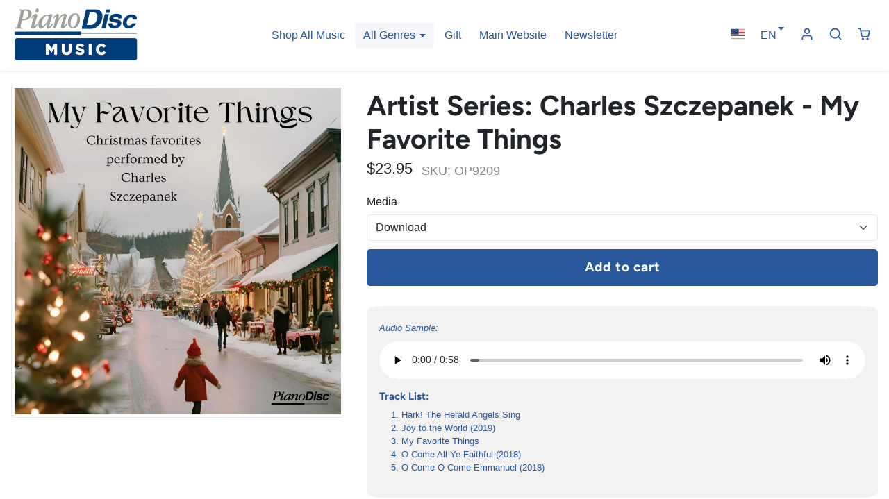

--- FILE ---
content_type: text/css
request_url: https://store.pianodisc.com/cdn/shop/t/12/assets/sections.css?v=141552079967561649041746200648
body_size: 676
content:
#header-group{transition:transform .4s ease-out}#header-group.hide{transform:translateY(-100%)}.announcement-bar{border-top-style:solid;border-bottom-style:solid;overflow:hidden}.announcement-bar .description{text-align:center;margin:0}.announcement-bar .description a{color:currentColor;transition:all .2s ease-out}.announcement-bar .description a:hover,.announcement-bar .description a:focus{opacity:.75}.announcement-bar .carousel{margin-left:auto;margin-right:auto;padding-left:.5rem;padding-right:.5rem}.announcement-bar .carousel-control{background-color:transparent;border-color:transparent}.announcement-bar .carousel-control-prev{left:-1.25rem}.announcement-bar .carousel-control-next{right:-1.25rem}#navbar-wrapper{display:block;border-top-style:solid;border-bottom-style:solid;transition:background-color .2s ease-out}#navbar-wrapper.shadow{box-shadow:0 .125rem .25rem #00000013}#navbar-wrapper .navbar-logo{display:flex;font-size:1.5rem;text-decoration:none;color:currentColor;transition:all .2s ease}#navbar-wrapper .navbar-logo:hover,#navbar-wrapper .navbar-logo:focus{opacity:.75}.nav-desktop-menu .nav-item{padding:0 .075rem}.svg-icon-menu line{opacity:1;transform:rotate(0) translateY(0) translate(0);transition:transform .3s ease-in-out,opacity .2s ease-in-out}.svg-icon-menu-close line:nth-child(1){transform:rotate(45deg) translate(6px,-12px)}.svg-icon-menu-close line:nth-child(2){opacity:0}.svg-icon-menu-close line:nth-child(3){transform:rotate(-45deg) translate(-12px)}body #main:after,body #footer-group:after{content:"";transition:all .4s ease-out;opacity:0;visibility:hidden;position:absolute;top:0;left:0;width:100%;height:100%;z-index:999;background-color:rgba(var(--bs-dialog-backdrop-color-rgb),var(--bs-dialog-backdrop-opacity));-webkit-backdrop-filter:blur(var(--bs-dialog-backdrop-blur));backdrop-filter:blur(var(--bs-dialog-backdrop-blur))}body.navbar-dropdown-open #main,body.navbar-dropdown-open #footer-group{position:relative;overflow:hidden}body.navbar-dropdown-open #main:after,body.navbar-dropdown-open #footer-group:after{animation:navbar_dropdown_open .4s ease-out both}@keyframes navbar_dropdown_open{to{opacity:1;visibility:visible}}#footer{border-top-style:solid;border-bottom-style:solid}#footer .footer-block .title span{display:inline-block;padding:.25rem .5rem;background:linear-gradient(to right,rgba(var(--text-color-rgb),.1),transparent);border-radius:var(--bs-border-radius)}#footer .nav-link{transition:all .2s ease-out;background-color:transparent}#footer .nav:hover .nav-link{opacity:.6}#footer .nav:hover .nav-link:hover,#footer .nav:hover .nav-link:focus{opacity:1}#footer .social-icons{border-radius:50rem;background-color:rgba(var(--text-color-rgb),.05);padding-left:.5rem;padding-right:.5rem}.hero-carousel{border-top-style:solid;border-bottom-style:solid}.hero-carousel .media-wrapper img,.hero-carousel .media-wrapper video{display:flex;width:100%;object-fit:cover;max-height:100vh}.hero-carousel .media-wrapper{--opacity: 0;position:relative}.hero-carousel .media-wrapper:after{content:"";width:100%;height:100%;position:absolute;top:0;left:0;background-color:rgba(var(--overlay-color-rgb, 0, 0, 0),var(--overlay-opacity, .7))}.hero-carousel .carousel-control-prev{left:2%}.hero-carousel .carousel-control-next{right:2%}.hero-carousel .carousel-caption .subtitle{animation:fade_in_up .5s ease-out both;animation-delay:.4s}.hero-carousel .carousel-caption .title{animation:fade_in_up .5s ease-out both;animation-delay:.6s}.hero-carousel .carousel-caption .description{animation:fade_in_up .5s ease-out both;animation-delay:.8s}.hero-carousel .carousel-caption .btn-wrapper{animation:fade_in_up .5s ease-out both;animation-delay:1s}.image-overlay{position:relative}.image-overlay img{position:absolute;width:100%;height:100%;left:0;top:0;object-fit:cover}.image-overlay .img-wrapper{--opacity: 0}.image-overlay .img-wrapper:after{content:"";width:100%;height:100%;position:absolute;top:0;left:0;background-color:rgba(var(--overlay-color-rgb, 0, 0, 0),var(--overlay-opacity, .7));-webkit-backdrop-filter:blur(var(--overlay-blur, 0));backdrop-filter:blur(var(--overlay-blur, 0))}.image-overlay .title{animation:fade_in_up .5s ease-out both;animation-delay:.2s}.image-overlay .description{animation:fade_in_up .5s ease-out both;animation-delay:.4s}.featured-products,.featured-collections{display:block;border-top-style:solid;border-bottom-style:solid}.media-with-text{border-top-style:solid;border-bottom-style:solid}.media-with-text img{width:100%}.media-with-text video{position:absolute;object-fit:cover}.faq,.richtext,.contact-form-section,.page-content,.card-list{border-top-style:solid;border-bottom-style:solid}.card-slider,.html-section{display:block;border-top-style:solid;border-bottom-style:solid}.newsletter{border-top-style:solid;border-bottom-style:solid}.newsletter-form .form-floating .form-floating-icon{position:absolute;top:50%;left:.75rem;transform:translateY(-50%);opacity:.5;z-index:3;color:var(--bs-body-color)}.newsletter-form .form-floating input{padding-left:3rem}.newsletter-form .form-floating label{padding-left:3rem;color:var(--bs-body-color)}.newsletter-form .form-floating input:focus+label{transform:scale(.85) translateY(-.5rem) translate(.5rem)}.newsletter-form .form-floating button{position:absolute;top:50%;right:.5rem;transform:translateY(-50%);z-index:3;height:calc(100% - 1rem);display:flex;align-items:center;justify-content:center}.newsletter-trust-badges-item{border-radius:var(--bs-border-radius)}.testimonials{display:block;border-top-style:solid;border-bottom-style:solid}.testimonials .card{border-radius:1.5rem;border-bottom-left-radius:0}.testimonials .card .svg-icon-star{fill:currentColor}.blog-slider{display:block;border-top-style:solid;border-bottom-style:solid}
/*# sourceMappingURL=/cdn/shop/t/12/assets/sections.css.map?v=141552079967561649041746200648 */


--- FILE ---
content_type: text/css
request_url: https://store.pianodisc.com/cdn/shop/t/12/assets/product.css?v=175869843551335970851746200648
body_size: 1436
content:
.product-main{border-top-style:solid;border-bottom-style:solid}.product-sale-badge{background-color:var(--bs-success)}.product-sold-out-badge{background-color:var(--bs-body-color)}.product-media-gallery{display:block;margin-left:auto;margin-right:auto;transition:all .4s ease-out}.product-media-gallery-zoom{display:flex;position:absolute;z-index:1;top:.5rem;right:.5rem;padding:.5rem;opacity:.75;transition:all .2s ease-out;color:rgba(var(--swiper-theme-color),1)}.product-media-gallery-zoom:hover{opacity:1;transform:scale(1.25)}.product-media-gallery .swiper-main{--swiper-navigation-sides-offset: .75rem}.product-media-gallery .swiper-main img,.product-media-gallery .swiper-main video{width:100%}.product-media-gallery .swiper-wrapper{align-items:center}.product-media-gallery .swiper-thumbs{opacity:0;transition:all .2s ease-out}.product-media-gallery .swiper-thumbs.swiper-initialized{opacity:1}.product-media-gallery .swiper-thumbs[data-show-thumbs=hide]{display:none}.product-media-gallery .swiper-thumbs img{cursor:pointer;transition:all .2s ease-out}.product-media-gallery .swiper-thumbs .img-thumbnail:hover{border-color:rgba(var(--color-text-rgb),.5)}.product-media-gallery .swiper-thumbs .swiper-slide-thumb-active .img-thumbnail{border-color:rgba(var(--color-text-rgb),.75)}.product-media-gallery .swiper-thumbs .swiper-slide[data-media-type=video]{position:relative}.product-media-gallery .swiper-thumbs .swiper-slide[data-media-type=video] svg{position:absolute;top:50%;left:50%;transform:translate(-50%,-50%);z-index:1;background-color:var(--bs-body-bg);border-radius:var(--bs-border-radius)}@media (max-width: 599px){.product-media-gallery .swiper-main-wrapper{padding:0;border-radius:0;border:none}.product-media-gallery .swiper-main{margin-left:-1rem;margin-right:-1rem}.product-media-gallery .swiper-main img{padding:0}.product-media-gallery .swiper-thumbs .img-thumbnail{padding:.125rem}.product-media-gallery .product-custom-badge{left:-.25rem}}@media (max-width: 1199px){.product-media-gallery{max-width:700px}.product-media-gallery .swiper-thumbs[data-show-thumbs=desktop-only]{display:none}}@media (min-width: 1200px){.product-media-gallery{position:sticky;top:0}}.product-price s{display:inline-block;margin-right:.25rem;opacity:.5}.product-price .badge{margin-left:.5rem;font-size:.75rem}.product-price-final-sale{color:var(--bs-success)}.text-white .product-price-final-sale{color:var(--bs-white)}.product-options{scroll-margin-top:1rem}.product-options.rounded{border-bottom-left-radius:0!important;border-bottom-right-radius:0!important}.product-options .color-swatches{display:flex;flex-wrap:wrap;margin-left:-.1rem;margin-right:-.1rem}.product-options .color-swatches input+label{border-radius:50rem;display:block;cursor:pointer;border:1.5px solid rgba(var(--bs-body-color-rgb),.1);padding:.1rem;margin:.1rem}.product-options .color-swatches input+label img{border-radius:50rem;transition:all .2s ease-out}.product-options .color-swatches input:checked+label{border-color:var(--bs-body-color)}.product-options .color-swatches input:focus-visible+label{box-shadow:0 0 0 .25rem rgba(var(--bs-body-color-rgb),.25)}.product-options .color-swatches input+label:hover img{opacity:.85}.product-options .size-buttons{display:flex;flex-wrap:wrap;margin-left:-.25rem;margin-right:-.25rem}.product-options .size-buttons input+label{display:block;cursor:pointer;border:1.5px solid var(--bs-body-color);color:var(--bs-body-color);padding:.125rem .5rem;margin:.25rem;border-radius:var(--bs-border-radius);transition:all .2s ease-out}.product-options .size-buttons input+label:hover{background-color:rgba(var(--bs-body-color-rgb),.1)}.product-options .size-buttons input:focus-visible+label{box-shadow:0 0 0 .25rem rgba(var(--bs--body-color-rgb),.25)}.product-options .size-buttons input:checked+label{background-color:var(--bs-body-color);color:#fff}.btn-atc,.btn-buy,.btn-quick-view{width:100%}.product-block-atc.rounded{border-top-left-radius:0!important;border-top-right-radius:0!important}.product-block-atc .btn-wishlist{text-decoration:none;width:100%;display:flex;align-items:center;justify-content:center}.product-block-atc .btn-wishlist svg{margin-right:.5rem}.product-block-atc .btn-wishlist.active svg{fill:var(--bs-primary);stroke:var(--bs-primary)}.product-card-link{display:block;text-decoration:none;color:currentColor}.product-card-link:focus-visible{outline:0;box-shadow:var(--bs-focus-box-shadow)}.product-card-title{margin-bottom:.2em;transition:all .2s ease-out}.product-card-link:hover .product-card-title,.product-card-link:focus .product-card-title{opacity:.85}.product-card-img-wrapper{position:relative}.product-card-img-wrapper img{transition:all .2s ease-out}a:hover .product-card-img-wrapper img{opacity:.8}.product-card-img-wrapper .badge{position:absolute;z-index:2;top:0}.product-card-img-wrapper .product-sale-badge[data-discount-type=percentage]{top:-.5rem;right:-.5rem;width:2.6rem;height:2.6rem;border-radius:50rem;font-size:.7rem;display:flex;align-items:center;justify-content:center}@media (max-width: 599px){.product-card-img-wrapper .product-sale-badge[data-discount-type=percentage]{right:-.375rem}}.product-card-img-wrapper .product-sale-badge[data-discount-type=value]{right:0;border-top-left-radius:0;border-bottom-right-radius:0}.product-card-img-wrapper .product-sold-out-badge{top:50%;left:50%;transform:translate(-50%,-50%);background-color:var(--bs-body-color)}.product-card-img-wrapper .product-custom-badge{left:0;top:0;border-top-right-radius:0;border-bottom-left-radius:0}.product-card-btn-wishlist{position:absolute;bottom:.25rem;right:.25rem;z-index:2;display:inline-flex;padding:.75rem;border-radius:50rem;transition:all .2s ease-out;background:transparent;color:rgba(var(--controls-color-rgb),1)}.product-card-btn-wishlist:hover,.product-card-btn-wishlist:focus{color:rgba(var(--controls-color-rgb),1);transform:scale(1.15)}.product-card-btn-wishlist:active,.product-card-btn-wishlist.active{border-color:transparent!important}.product-card-btn-wishlist.active svg{fill:var(--controls-color-rgb);stroke:var(--controls-color-rgb)}.product-card-btn-wishlist:focus-visible{box-shadow:var(--bs-focus-box-shadow)}.product-card .carousel{--transition-duration: .4s}.product-card .carousel .carousel-control{width:1.5rem;height:1.5rem;padding:.25rem;background-color:rgba(var(--controls-color-rgb),.05);color:rgba(var(--controls-color-rgb),1)}.product-card-color-swatches{position:absolute;bottom:1.125rem;z-index:2;width:60%;left:20%;display:flex;justify-content:center}.product-card-color-swatches img{border-radius:50rem;display:block;cursor:pointer;margin:.125rem}.quick-view-modal .btn-close{position:absolute;top:.5rem;right:.5rem;z-index:2;background:var(--bs-body-bg);border-radius:50rem}@media (max-width: 1199px){.quick-view-modal .btn-close{position:fixed;top:1rem;right:1rem;opacity:0;transition:opacity .2s ease-out .3s}.quick-view-modal.show .btn-close{opacity:1}}@media (min-width: 1200px){.quick-view-modal .modal-body .row{margin-left:-.5rem;margin-right:-.5rem}.quick-view-modal .modal-body .row>*{padding-left:.5rem;padding-right:.5rem}.quick-view-modal .product-title{margin-right:2rem}}.jdgm-preview-badge{font-size:.9rem;margin:0 0 .5rem}.product-card .jdgm-preview-badge,.list-group-item-action .jdgm-preview-badge{margin:.25rem 0;font-size:.8em}.cart-upsells .jdgm-preview-badge{font-size:.725rem;margin:.25rem 0}body .jdgm-write-rev-link{border-radius:var(--bs-border-radius);transition:all .2s ease-out}body .jdgm-rev-widg{padding:2rem 0}body .jdgm-rev-widg__title{font-size:2rem}body .jdgm-rev-widg__summary-text{text-align:center;font-size:.825rem;opacity:.75}body .jdgm-row-actions{padding-top:0;border-top:none}body .jdgm-quest,body .jdgm-rev{border-radius:var(--bs-border-radius);border:1px solid var(--bs-border-color);padding:1rem;margin-bottom:1rem}body .jdgm-rev__pic-link{margin-right:.25rem}body .jdgm-rev__pic-img.jdgm-rev__pic-img{padding:.25rem;background-color:var(--bs-body-bg);border:var(--bs-border-width) solid var(--bs-border-color);border-radius:var(--bs-border-radius)}body .jdgm-rev__timestamp,body .jdgm-rev__location{color:var(--bs-body-color);opacity:.7}body .jdgm-rev__icon{border-radius:50rem}body .jdgm-rev__title{margin-bottom:.375rem;font-size:1.125rem}body .jdgm-rev__body{font-size:.95rem}body .jdgm-form{border:1px solid var(--bs-border-color);border-radius:var(--bs-border-radius);padding:1.5rem 1.5rem .5rem}body .jdgm-form input[type=text],body .jdgm-form input[type=email],body .jdgm-form input[type=url],body .jdgm-form textarea{background-color:var(--bs-body-bg);border-color:var(--bs-border-color);border-radius:var(--bs-border-radius);padding:.375rem .75rem}body .jdgm-form input[type=text]:focus,body .jdgm-form input[type=email]:focus,body .jdgm-form input[type=url]:focus,body .jdgm-form textarea:focus{color:var(--bs-body-color);border-color:rgba(var(--bs-primary-rgb),1);box-shadow:var(--bs-focus-box-shadow)}body .jdgm-form input::placeholder,body .jdgm-form textarea::placeholder{color:rgba(var(--bs-body-color-rgb),.75);opacity:1}body .jdgm-countdown{color:var(--bs-body-color);opacity:.7}body .jdgm-rev__icon,body .jdgm-histogram__bar{background-color:rgba(var(--bs-white-rgb),.25)}body .jdgm-histogram__frequency{color:var(--bs-body-color)}body .jdgm-picture-fieldset__box-wrapper{background-color:rgba(var(--bs-white-rgb),.25);border:1px solid var(--bs-border-color);border-radius:var(--bs-border-radius)}body .jdgm-media-fieldset__icon{color:var(--bs-body-color)}body .jdgm-paginate{border:none;padding-top:1rem}body .jdgm-paginate__page{border:1px solid var(--bs-border-color);border-radius:var(--bs-border-radius);text-decoration:none;width:2rem;height:2rem;display:inline-flex!important;align-items:center;justify-content:center;margin:.25rem;transition:all .2s ease-out}body .jdgm-paginate__page:hover,body .jdgm-paginate__page:focus{background-color:rgba(var(--bs-white-rgb),.25);opacity:1}body .jdgm-paginate__page.jdgm-curt{font-size:1rem;font-weight:400;background-color:var(--jdgm-primary-color);border-color:var(--jdgm-primary-color);color:#fff}@media (max-width: 575px){body .jdgm-rev-widg__title{font-size:1.5rem}}body.glightbox-mobile .goverlay{background-color:rgba(var(--bs-black-rgb),.5);-webkit-backdrop-filter:blur(.5rem);backdrop-filter:blur(.5rem)}body .gslide-media{background-color:var(--bs-body-bg)}@media ((min-width: 769px)){body .goverlay{background-color:rgba(var(--bs-black-rgb),.5);-webkit-backdrop-filter:blur(.5rem);backdrop-filter:blur(.5rem)}body .glightbox-clean .gslide-media{box-shadow:none}}body .shopify_subscriptions_fieldset{margin-bottom:1rem}body .shopify_subscriptions_app__title{font-size:1.125rem;font-family:var(--bs-headings-font-family);margin-bottom:.5rem;text-align:center}body .shopify_subscriptions_app_block_label{border:0;margin:0;padding:.75rem 1.25rem}body .shopify_subscriptions_app_block_label label{display:flex;align-items:center}body .shopify_subscriptions_app_block_label .form-check-input{margin:0 .5rem 0 0}body .shopify_subscriptions_app_block_label ul{padding:.125rem 0 0 1rem}body .shopify_subscriptions_app_block_label_children label{font-size:.9rem;margin:.125rem 0}body .shopify_subscriptions_app_policy{font-size:.8rem;margin:.25rem 0 0;text-align:center;opacity:.7}
/*# sourceMappingURL=/cdn/shop/t/12/assets/product.css.map?v=175869843551335970851746200648 */


--- FILE ---
content_type: text/javascript
request_url: https://store.pianodisc.com/cdn/shop/t/12/assets/sections.js?v=66396148490162648471746200648
body_size: -304
content:
class Navbar extends HTMLElement{constructor(){super(),this.handleDropdownsBackdrop(),this.handleHeaderReveal(),this.adjustOffcanvasMenu()}adjustOffcanvasMenu(){const offcanvasMenu=document.querySelector("#offcanvas-menu"),navbarMobile=document.querySelector("#navbar-mobile");offcanvasMenu?.addEventListener("show.bs.offcanvas",()=>{const navbarSpacing=document.querySelector("#navbar-mobile").getBoundingClientRect().bottom;offcanvasMenu.style.height=`${window.innerHeight-navbarSpacing}px`,navbarMobile.querySelector(".svg-icon-menu")?.classList.add("svg-icon-menu-close")}),offcanvasMenu?.addEventListener("hide.bs.offcanvas",()=>{navbarMobile.querySelector(".svg-icon-menu")?.classList.remove("svg-icon-menu-close")})}handleHeaderReveal(){let oldScroll=window.scrollY;const headerGroup=document.querySelector("#header-group");window.addEventListener("scroll",()=>{const newScroll=window.scrollY;newScroll>oldScroll?newScroll>headerGroup.clientHeight&&headerGroup.classList.add("hide"):newScroll<oldScroll&&headerGroup.classList.remove("hide"),oldScroll=Math.max(window.scrollY,0)})}handleDropdownsBackdrop(){this.querySelectorAll("#navbar-desktop .dropdown-toggle").forEach(dropdown=>{dropdown.addEventListener("hidden.bs.dropdown",()=>{document.querySelector("#navbar-desktop .dropdown-toggle.show")||document.body.classList.remove("navbar-dropdown-open")}),dropdown.addEventListener("show.bs.dropdown",()=>{document.body.classList.add("navbar-dropdown-open")})})}}customElements.define("navbar-wrapper",Navbar);
//# sourceMappingURL=/cdn/shop/t/12/assets/sections.js.map?v=66396148490162648471746200648


--- FILE ---
content_type: text/javascript
request_url: https://store.pianodisc.com/cdn/shop/t/12/assets/cart.js?v=117996622670008421041746200648
body_size: 378
content:
class Cart extends HTMLElement{constructor(){super(),this.querySelectorAll('[name="updates[]"]').forEach(input=>input.addEventListener("change",()=>this.change(input.dataset.lineItemKey,Number(input.value)))),this.querySelectorAll(".btn-line-item-remove").forEach(btn=>btn.addEventListener("click",()=>this.change(btn.dataset.lineItemKey,0))),this.showOffcanvasIfUrl(),this.adjustCollapses()}async add(formData){formData.append("sections",["cart-count-badge","offcanvas-cart"]),formData.append("sections_url",window.location.pathname);const response=await fetch(`${window.Shopify.routes.cart_add_url}.js`,{method:"POST",body:formData});console.log(response);const data=await response.json();console.log(data),response.ok?(window.dispatchEvent(new CustomEvent("kt.cart.added",{detail:data})),this.reloadCartElements(data.sections)):this.showError(data.description),document.querySelectorAll(".offcanvas").forEach(offcanvas=>{offcanvas.id==="offcanvas-cart"?window.bootstrap.Offcanvas.getOrCreateInstance(offcanvas).show():window.bootstrap.Offcanvas.getOrCreateInstance(offcanvas).hide()})}async change(id,quantity){this.classList.add("loading");const response=await fetch(`${window.Shopify.routes.cart_change_url}.js`,{method:"POST",headers:{"Content-Type":"application/json"},body:JSON.stringify({id,quantity,sections:["cart-count-badge","offcanvas-cart"],sections_url:window.location.pathname})});console.log(response);const data=await response.json();console.log(data),response.ok?(window.dispatchEvent(new CustomEvent("kt.cart.changed",{detail:data})),this.reloadCartElements(data.sections)):this.showError(data.description),this.classList.remove("loading")}reloadCartElements(sections){for(const[key,value]of Object.entries(sections)){const newDoc=new DOMParser().parseFromString(value,"text/html");switch(key){case"cart-count-badge":document.querySelectorAll(".cart-count-badge").forEach(elem=>{const newDoc2=new DOMParser().parseFromString(value,"text/html");elem.replaceWith(newDoc2.querySelector(".cart-count-badge"))});break;case"offcanvas-cart":this.replaceWith(newDoc.querySelector("cart-container"));break}}window.dispatchEvent(new CustomEvent("kt.cart.reloaded"))}showError(message){const alert=this.querySelector(".alert");alert&&(alert.querySelector("[data-alert-msg]").innerHTML=message,alert.removeAttribute("hidden"))}showOffcanvasIfUrl(){if(new URLSearchParams(window.location.search).has("cart")){const offcanvas=document.querySelector("#offcanvas-cart");offcanvas&&window.bootstrap.Offcanvas.getOrCreateInstance(offcanvas).show()}}adjustCollapses(){this.querySelectorAll('[data-bs-toggle="collapse"]').forEach(elem=>{elem.addEventListener("click",()=>{setTimeout(()=>{const offcanvasBody=this.querySelector(".offcanvas-body");offcanvasBody.scroll({top:offcanvasBody.scrollHeight,behavior:"smooth"})},250)})})}}customElements.define("cart-container",Cart);class CartNote extends HTMLElement{constructor(){super(),this.input=this.querySelector("textarea"),this.btn=this.querySelector("button"),this.btn.addEventListener("click",this.onSubmit.bind(this))}async onSubmit(){this.btn.classList.add("loading"),await fetch(`${window.Shopify.routes.cart_update_url}.js`,{method:"POST",headers:{"Content-Type":"application/json"},body:JSON.stringify({note:this.input.value})}),this.btn.innerHTML=`\u2713 <span class="visually-hidden">${this.btn.dataset.textNoteSaved}</span>`,setTimeout(()=>{this.btn.innerHTML=this.btn.dataset.textBtnSave},3e3),this.btn.classList.remove("loading")}}customElements.define("cart-note",CartNote);
//# sourceMappingURL=/cdn/shop/t/12/assets/cart.js.map?v=117996622670008421041746200648
